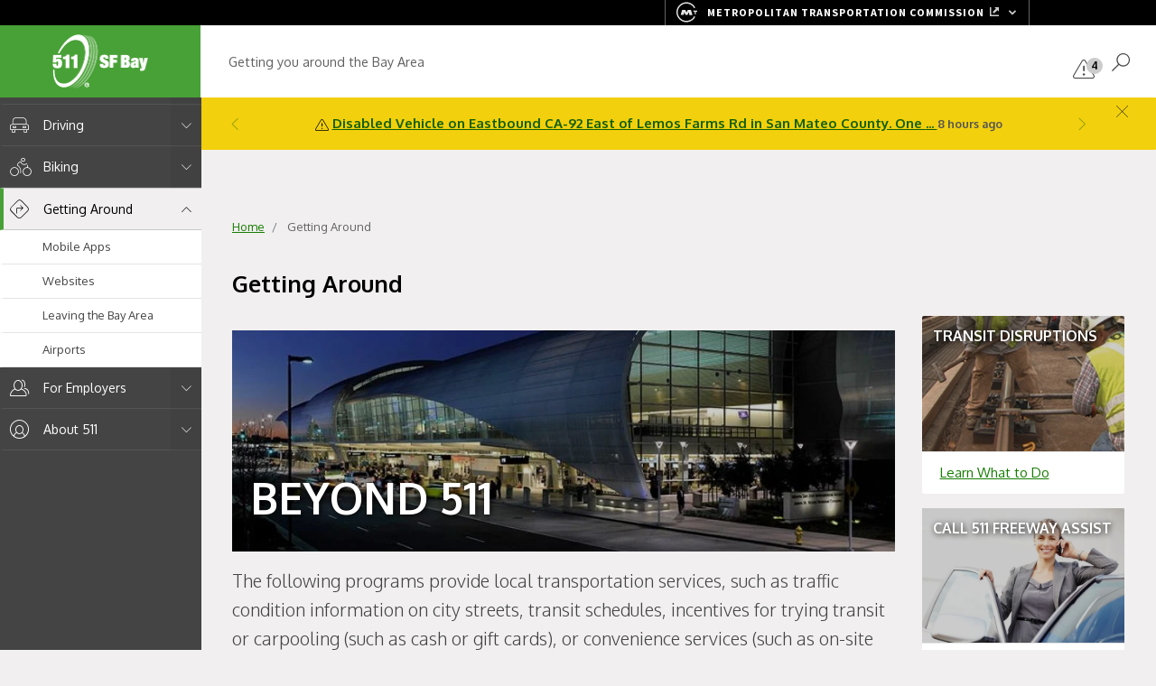

--- FILE ---
content_type: text/html; charset=UTF-8
request_url: https://511.org/getting-around
body_size: 14505
content:
<!DOCTYPE html>
<html  lang="en" dir="ltr">
  <head>
    <meta charset="utf-8" />
<noscript><style>form.antibot * :not(.antibot-message) { display: none !important; }</style>
</noscript><meta name="Generator" content="Drupal 10 (https://www.drupal.org)" />
<meta name="MobileOptimized" content="width" />
<meta name="HandheldFriendly" content="true" />
<meta name="viewport" content="width=device-width, initial-scale=1, shrink-to-fit=no" />
<meta http-equiv="x-ua-compatible" content="ie=edge" />
<meta property="og:title" content="Getting Around" />
<meta property="og:description" content="The following programs provide local transportation services, such as traffic condition information on city streets, transit schedules, incentives for trying transit or carpooling (such as cash or gift cards), or convenience services (such as on-site transit ticket sales), and more. Choose a link below to learn more.



" />
<meta property="og:image" content="https://511.org/sites/default/files/styles/banner_image_style/public/img/banner/banner-getting-around.jpg?itok=-kB_t5Gd" />
<link rel="icon" href="/themes/mtc511/favicon.ico" type="image/vnd.microsoft.icon" />
<link rel="canonical" href="https://511.org/getting-around" />
<link rel="shortlink" href="https://511.org/node/2506" />

    <title>Getting Around | 511.org</title>
      <!-- favicons -->
    <link rel="apple-touch-icon" sizes="57x57" href="/themes/mtc511/img/favicon/apple-icon-57x57.png?aa92a4c800a10934">
    <link rel="apple-touch-icon" sizes="60x60" href="/themes/mtc511/img/favicon/apple-icon-60x60.png?294dc8b759228a2c">
    <link rel="apple-touch-icon" sizes="72x72" href="/themes/mtc511/img/favicon/apple-icon-72x72.png?ae5f807319f79894">
    <link rel="apple-touch-icon" sizes="76x76" href="/themes/mtc511/img/favicon/apple-icon-76x76.png?4510d77feb265c5b">
    <link rel="apple-touch-icon" sizes="114x114" href="/themes/mtc511/img/favicon/apple-icon-114x114.png?5d239a41d9c35a9c">
    <link rel="apple-touch-icon" sizes="120x120" href="/themes/mtc511/img/favicon/apple-icon-120x120.png?7e6f466b8b5773cf">
    <link rel="apple-touch-icon" sizes="144x144" href="/themes/mtc511/img/favicon/apple-icon-144x144.png?d92bba236407c916">
    <link rel="apple-touch-icon" sizes="152x152" href="/themes/mtc511/img/favicon/apple-icon-152x152.png?fa7cf10896eb26c4">
    <link rel="apple-touch-icon" sizes="180x180" href="/themes/mtc511/img/favicon/apple-icon-180x180.png?d215b390f1871da8">
    <link rel="icon" type="image/png" sizes="192x192" href="/themes/mtc511/img/favicon/android-icon-192x192.png?b29020e8c8ab9078">
    <link rel="icon" type="image/png" sizes="32x32" href="/themes/mtc511/img/favicon/favicon-32x32.png?402ca9599600620e">
    <link rel="icon" type="image/png" sizes="96x96" href="/themes/mtc511/img/favicon/favicon-96x96.png?566786a7f3aa3a51">
    <link rel="icon" type="image/png" sizes="16x16" href="/themes/mtc511/img/favicon/favicon-16x16.png?0e2d345696091825">
    <link rel="manifest" href="/themes/mtc511/img/favicon/manifest.json?b58fcfa7628c9205">
    <meta name="msapplication-TileColor" content="#ffffff">
    <meta name="msapplication-TileImage" content="/themes/mtc511/img/favicon/ms-icon-144x144.png?d92bba236407c916">
    <meta name="theme-color" content="#ffffff">
    <link rel="stylesheet" media="all" href="/sites/default/files/css/css_8MRSnvFuQc0jo_o0vKY5UkYC0XA0uQDdkUBicwUWDK8.css?delta=0&amp;language=en&amp;theme=mtc511&amp;include=eJxdjUsKwzAMRC_kD1n0PEWyhZNgS0ayobl9CyUEvH3zZgZFhg2F_kZQPSSWKgjV27jqwcXhmrNkckmUYpLWhYmHhdXyHpUgJ50N_3LW2aEGOOHj2kivbYtPKWW-4XLfQaH8lN3uhYeEyX1iPWyn7OyyQS0iGH0BFURRqQ" />
<link rel="stylesheet" media="all" href="/sites/default/files/css/css_G3-echx7kSeaWWdelwbn_oVsA4_DL_C5DTBm52RfDdc.css?delta=1&amp;language=en&amp;theme=mtc511&amp;include=eJxdjUsKwzAMRC_kD1n0PEWyhZNgS0ayobl9CyUEvH3zZgZFhg2F_kZQPSSWKgjV27jqwcXhmrNkckmUYpLWhYmHhdXyHpUgJ50N_3LW2aEGOOHj2kivbYtPKWW-4XLfQaH8lN3uhYeEyX1iPWyn7OyyQS0iGH0BFURRqQ" />
<link rel="stylesheet" media="all" href="//stackpath.bootstrapcdn.com/bootstrap/4.3.1/css/bootstrap.min.css" />
<link rel="stylesheet" media="print" href="/sites/default/files/css/css_p2gM4h1uYYXi_a1bPI8iB_5zuZPOVwsdSQtXmMm1Q7M.css?delta=3&amp;language=en&amp;theme=mtc511&amp;include=eJxdjUsKwzAMRC_kD1n0PEWyhZNgS0ayobl9CyUEvH3zZgZFhg2F_kZQPSSWKgjV27jqwcXhmrNkckmUYpLWhYmHhdXyHpUgJ50N_3LW2aEGOOHj2kivbYtPKWW-4XLfQaH8lN3uhYeEyX1iPWyn7OyyQS0iGH0BFURRqQ" />
<link rel="stylesheet" media="all" href="https://fonts.googleapis.com/css?family=Oxygen:300,400,700" />
<link rel="stylesheet" media="all" href="/sites/default/files/css/css_uNd8zCuTnepklU48y8rcI9yK32uz6E_K1zQ2NfY5zik.css?delta=5&amp;language=en&amp;theme=mtc511&amp;include=eJxdjUsKwzAMRC_kD1n0PEWyhZNgS0ayobl9CyUEvH3zZgZFhg2F_kZQPSSWKgjV27jqwcXhmrNkckmUYpLWhYmHhdXyHpUgJ50N_3LW2aEGOOHj2kivbYtPKWW-4XLfQaH8lN3uhYeEyX1iPWyn7OyyQS0iGH0BFURRqQ" />

    <script type="application/json" data-drupal-selector="drupal-settings-json">{"path":{"baseUrl":"\/","pathPrefix":"","currentPath":"node\/2506","currentPathIsAdmin":false,"isFront":false,"currentLanguage":"en"},"pluralDelimiter":"\u0003","suppressDeprecationErrors":true,"gtag":{"tagId":"","consentMode":false,"otherIds":[],"events":[],"additionalConfigInfo":[]},"ajaxPageState":{"libraries":"[base64]","theme":"mtc511","theme_token":null},"ajaxTrustedUrl":[],"gtm":{"tagId":null,"settings":{"data_layer":"dataLayer","include_classes":false,"allowlist_classes":"","blocklist_classes":"","include_environment":false,"environment_id":"","environment_token":""},"tagIds":["GTM-WWCNW66"]},"custom_interactive_map":{"path":"modules\/custom\/custom_interactive_map"},"proxy_api_domain":"https:\/\/webapi.511.org","proxy_api_cameras_domain":"https:\/\/webapi.511.org","api_proxy_url":"https:\/\/webapi.511.org","api_direct_url":"https:\/\/api.511.org","open_data_api_511_key":"94c361a5-394c-4bff-bd21-b278424b8119","custom_open_data_token":{"path":"modules\/custom\/custom_open_data_token"},"custom_real_time_alerts":{"path":"modules\/custom\/custom_real_time_alerts"},"custom_real_time_emergency":{"path":"modules\/custom\/custom_real_time_emergency"},"custom_stop_lookup_tool":{"path":"modules\/custom\/custom_stop_lookup_tool"},"custom_ticker":{"path":"modules\/custom\/custom_ticker"},"tickerBlock":{"refresh_rate":"60000"},"user":{"uid":0,"permissionsHash":"6d1ba7cb37c1caa101ffdb57b44b5f0563b400df9d8a6e388f7b0df8c1e74d69"}}</script>
<script src="/sites/default/files/js/js_vXbn36PcAwvUkIqsRscq1h1OhhvY37jPAQsyb8Am91c.js?scope=header&amp;delta=0&amp;language=en&amp;theme=mtc511&amp;include=eJxdjkEKwzAMBD_kRuTQ9xjJEcKtbRVZJc3vm4tD3cvCLHMYUvXuhq9IaJYVpChhuXU_Sm4S0ru71lh5ywi_sDTeoyMNw3N6ssFEQVSl8KkJyDn_vOADP_NZQ_V0X1egKyxtbZx8MJnuA-fWL7LqTbY"></script>
<script src="/modules/contrib/google_tag/js/gtag.js?t9hm4e"></script>
<script src="/modules/contrib/google_tag/js/gtm.js?t9hm4e"></script>

  </head>
  <body class="layout-no-sidebars page-node-2506 path-node page-node-type-page basic">

    <noscript><iframe src="https://www.googletagmanager.com/ns.html?id=GTM-WWCNW66"
                  height="0" width="0" style="display:none;visibility:hidden"></iframe></noscript>

      <div class="dialog-off-canvas-main-canvas" data-off-canvas-main-canvas>
    
            <!-- skip links -->
<div id="skippy" class="sr-only sr-only-focusable">
	<a href="#mtcTickerApp"><span class="skiplink-text">Skip to current alerts</span></a>
	<a href="#mainContent"><span class="skiplink-text">Skip to main content</span></a>
</div>
<header>



	<!-- Top Header Bar with Logo, Ticker icon and Search Icon -->
	<div class="header navbar navbar-expand-md navbar-light bg-light fixed-top">
		<!-- On Mobile, the menu icon shows up in front of the logo -->
		<button class="navbar-toggler" type="button" data-toggle="offcanvas" data-target="#navbarToggle" aria-controls="navbarToggle" aria-expanded="false" aria-label="Toggle navigation"><span class="navbar-toggler-icon"></span></button>
		<!-- LOGO -->
		<div class="navbar-brand mr-auto">
			<a href="/" class="logo"><img src="/themes/mtc511/img/logos/511-sfbay-logo.png" alt="Logo for 511 SF Bay"><span class="sr-only">511 SF Bay Area</span></a>
			<span class="tagline">Getting you around the Bay Area</span>
		</div>

		  <section class="row region region-ticker-section">
    <div id="block-tickerblock" class="block block-custom-ticker block-ticker-block">
  
    
      <div class="content">
      <!-- START all-ticker -->
<div id="mtcTickerApp" class="all-ticker">
    <ticker-notification></ticker-notification>
    <ticker-panel></ticker-panel>
</div>
<!-- END div class all ticker -->


    </div>
  </div>

  </section>


		<!-- Search Icon -->
		<button class="search-icon btn btn-blank" type="button" data-toggle="offcanvas" data-target="#searchToggle" aria-controls="searchToggle" aria-expanded="false" aria-label="Open Search">
			<span aria-hidden="true" class="icon icon-search"></span>
		</button>
		<!-- Search Form -->
		<div class="search-form-wrapper search-collapse" id="searchToggle">
      <form class="form-inline search-form" action="/search" id="views-exposed-form-pantheon-search-page-1" method="get">
				<label class="sr-only" for="keys">Search the Website</label>
				<input name="keys" id="keys" class="form-control" placeholder="Enter a keyword">
				<button class="btn btn-secondary" type="submit" aria-label="Search" name="op">Search</button>
				<button type="reset" class="search-close close" data-toggle="offcanvas" aria-label="Close Search" data-target="#searchToggle" aria-controls="searchToggle" aria-expanded="true"><span aria-hidden="true" class="icon icon-times"></span></button>
			</form>
		</div>
	</div>
</header>

<!-- Vertical Main Menu OUTSIDE the HEADER BAR-->
<nav class="main-nav navbar navbar-expand-md">
	<div class="navbar-collapse offcanvas-collapse" id="navbarToggle">
		<div class="nav-wrapper fixed-top">
                

        
    
          <ul id="block-mainnavigation" block="block-mainnavigation" class="clearfix navbar-nav nav flex-column" id="mainMenuAccordion">
    
    
        
              <li class="nav-item">
          
        
        
                                    <a href="/" class="nav-link" data-drupal-link-system-path="&lt;front&gt;">                          <span aria-hidden="true" class="icon icon-home"></span> Home
                    </a>
                          </li>
    
        
              <li class="nav-item has-submenu">
          
        
        
                  <div class="submenu-header" id="linkFor_opendata">
                                            <a href="/open-data" title="511 Open Data" class="nav-link" data-drupal-link-system-path="node/2251">                          <span aria-hidden="true" class="icon icon-database-thin"></span> 511 Open Data
                    </a>
              
             <button class="submenu-toggle" data-toggle="collapse" data-target="#opendata" type="button" aria-expanded="false">
               <span aria-hidden="true" class="icon icon-down-chevron"></span>
               <span class="sr-only">Toggle Menu Below</span></button>
          </div>
              
          <ul class="dropdown-submenu collapse" id="opendata" aria-labelledby="linkFor_opendata">
    
    
        
              <li class="nav-item">
          
        
        
                                    <a href="/open-data/transit" class="nav-link" data-drupal-link-system-path="node/2256">                        Transit Data
                    </a>
                          </li>
    
        
              <li class="nav-item">
          
        
        
                                    <a href="/open-data/traffic" class="nav-link" data-drupal-link-system-path="node/2261">                        Traffic Data
                    </a>
                          </li>
    
        
              <li class="nav-item has-submenu">
          
        
        
                  <div class="submenu-header" id="linkFor_dataToken">
                                            <a href="/open-data/token" class="nav-link" data-drupal-link-system-path="node/3781">                        Request a Token
                    </a>
              
             <button class="submenu-toggle" data-toggle="collapse" data-target="#dataToken" type="button" aria-expanded="false">
               <span aria-hidden="true" class="icon icon-down-chevron"></span>
               <span class="sr-only">Toggle Menu Below</span></button>
          </div>
              
          <ul class="dropdown-submenu collapse" id="dataToken" aria-labelledby="linkFor_dataToken">
    
    
        
              <li class="nav-item">
          
        
        
                                    <a href="/open-data/token/cancel" class="nav-link" data-drupal-link-system-path="node/3786">                        Cancel a Token
                    </a>
                          </li>
        </ul>
  
              </li>
        </ul>
  
              </li>
    
        
              <li class="nav-item has-submenu">
          
        
        
                  <div class="submenu-header" id="linkFor_alerts">
                                            <a href="/alerts" class="nav-link" data-drupal-link-system-path="node/2231">                          <span aria-hidden="true" class="icon icon-alert"></span> Alerts
                    </a>
              
             <button class="submenu-toggle" data-toggle="collapse" data-target="#alerts" type="button" aria-expanded="false">
               <span aria-hidden="true" class="icon icon-down-chevron"></span>
               <span class="sr-only">Toggle Menu Below</span></button>
          </div>
              
          <ul class="dropdown-submenu collapse" id="alerts" aria-labelledby="linkFor_alerts">
    
    
        
              <li class="nav-item">
          
        
        
                                    <a href="/alerts/critical" title="Critical Alerts" class="nav-link" data-drupal-link-system-path="node/2246">                        Critical Alerts
                    </a>
                          </li>
    
        
              <li class="nav-item has-submenu">
          
        
        
                  <div class="submenu-header" id="linkFor_trafficalerts">
                                            <a href="/alerts/traffic" class="nav-link" data-drupal-link-system-path="node/2011">                        Traffic Alerts
                    </a>
              
             <button class="submenu-toggle" data-toggle="collapse" data-target="#trafficalerts" type="button" aria-expanded="false">
               <span aria-hidden="true" class="icon icon-down-chevron"></span>
               <span class="sr-only">Toggle Menu Below</span></button>
          </div>
              
          <ul class="dropdown-submenu collapse" id="trafficalerts" aria-labelledby="linkFor_trafficalerts">
    
    
        
              <li class="nav-item">
          
        
        
                                    <a href="/alerts/traffic/construction" title="Construction &amp; Event Info" class="nav-link" data-drupal-link-system-path="node/2236">                        Construction &amp; Event Info
                    </a>
                          </li>
    
        
              <li class="nav-item">
          
        
        
                                    <a href="/alerts/traffic/caltrans" title="Caltrans Message Signs" class="nav-link" data-drupal-link-system-path="node/2241">                        Caltrans Message Signs
                    </a>
                          </li>
        </ul>
  
              </li>
    
        
              <li class="nav-item has-submenu">
          
        
        
                  <div class="submenu-header" id="linkFor_transitalerts">
                                            <a href="/alerts/transit" class="nav-link" data-drupal-link-system-path="node/2021">                        Transit Alerts
                    </a>
              
             <button class="submenu-toggle" data-toggle="collapse" data-target="#transitalerts" type="button" aria-expanded="false">
               <span aria-hidden="true" class="icon icon-down-chevron"></span>
               <span class="sr-only">Toggle Menu Below</span></button>
          </div>
              
          <ul class="dropdown-submenu collapse" id="transitalerts" aria-labelledby="linkFor_transitalerts">
    
    
        
              <li class="nav-item">
          
        
        
                                    <a href="/alerts/transit/disruptions" class="nav-link" data-drupal-link-system-path="node/5376">                        During a Transit Disruption
                    </a>
                          </li>
        </ul>
  
              </li>
    
        
              <li class="nav-item has-submenu">
          
        
        
                  <div class="submenu-header" id="linkFor_Emergencies">
                                            <a href="/alerts/emergencies" class="nav-link" data-drupal-link-system-path="node/1446">                        Emergencies
                    </a>
              
             <button class="submenu-toggle" data-toggle="collapse" data-target="#Emergencies" type="button" aria-expanded="false">
               <span aria-hidden="true" class="icon icon-down-chevron"></span>
               <span class="sr-only">Toggle Menu Below</span></button>
          </div>
              
          <ul class="dropdown-submenu collapse" id="Emergencies" aria-labelledby="linkFor_Emergencies">
    
    
        
              <li class="nav-item">
          
        
        
                                    <a href="/alerts/emergencies/511Alert" class="nav-link" data-drupal-link-system-path="node/9051">                        511Alert
                    </a>
                          </li>
        </ul>
  
              </li>
        </ul>
  
              </li>
    
        
              <li class="nav-item has-submenu">
          
        
        
                  <div class="submenu-header" id="linkFor_phone">
                                            <a href="/511phone" title="511 Phone" class="nav-link" data-drupal-link-system-path="node/2266">                          <span aria-hidden="true" class="icon icon-phone"></span> 511 Phone
                    </a>
              
             <button class="submenu-toggle" data-toggle="collapse" data-target="#phone" type="button" aria-expanded="false">
               <span aria-hidden="true" class="icon icon-down-chevron"></span>
               <span class="sr-only">Toggle Menu Below</span></button>
          </div>
              
          <ul class="dropdown-submenu collapse" id="phone" aria-labelledby="linkFor_phone">
    
    
        
              <li class="nav-item has-submenu">
          
                            
        
                  <div class="submenu-header" id="linkFor_phoneservice">
                                            <a href="/511phone/service" class="nav-link notranslate" lang="en" data-drupal-link-system-path="node/2271">                        511 Phone Service
                    </a>
              
             <button class="submenu-toggle" data-toggle="collapse" data-target="#phoneservice" type="button" aria-expanded="false">
               <span aria-hidden="true" class="icon icon-down-chevron"></span>
               <span class="sr-only">Toggle Menu Below</span></button>
          </div>
              
          <ul class="dropdown-submenu collapse" id="phoneservice" aria-labelledby="linkFor_phoneservice">
    
    
        
              <li class="nav-item">
          
                            
        
                                    <a href="/511phone/service/speed" title="shortcuts for phone menu" class="nav-link notranslate" lang="en" data-drupal-link-system-path="node/2276">                        Shortcuts
                    </a>
                          </li>
    
        
              <li class="nav-item">
          
                            
        
                                    <a href="/511phone/service/assistance" class="nav-link notranslate" lang="en" data-drupal-link-system-path="node/2281">                        Assistance
                    </a>
                          </li>
    
        
              <li class="nav-item">
          
                            
        
                                    <a href="/511phone/service/safety" class="nav-link notranslate" lang="en" data-drupal-link-system-path="node/2286">                        Safety Tips
                    </a>
                          </li>
        </ul>
  
              </li>
    
        
              <li class="nav-item has-submenu">
          
                            
        
                  <div class="submenu-header" id="linkFor_serviciospain">
                                            <a href="/511phone/service-spanish" class="nav-link notranslate" lang="es" data-drupal-link-system-path="node/2291">                        511 Servicio Telefónico
                    </a>
              
             <button class="submenu-toggle" data-toggle="collapse" data-target="#serviciospain" type="button" aria-expanded="false">
               <span aria-hidden="true" class="icon icon-down-chevron"></span>
               <span class="sr-only">Toggle Menu Below</span></button>
          </div>
              
          <ul class="dropdown-submenu collapse" id="serviciospain" aria-labelledby="linkFor_serviciospain">
    
    
        
              <li class="nav-item">
          
                            
        
                                    <a href="/511phone/service-spanish/speed" title="Atajos" class="nav-link notranslate" lang="es" data-drupal-link-system-path="node/2296">                        Atajos
                    </a>
                          </li>
    
        
              <li class="nav-item">
          
                            
        
                                    <a href="/511phone/service-spanish/assistance" class="nav-link notranslate" lang="es" data-drupal-link-system-path="node/2301">                        Asistencia
                    </a>
                          </li>
    
        
              <li class="nav-item">
          
                            
        
                                    <a href="/511phone/service-spanish/safety" class="nav-link notranslate" lang="es" data-drupal-link-system-path="node/2306">                        Consejos de Seguridad
                    </a>
                          </li>
        </ul>
  
              </li>
    
        
              <li class="nav-item has-submenu">
          
                            
        
                  <div class="submenu-header" id="linkFor_phoneservicechina">
                                            <a href="/511phone/service-chinese" class="nav-link notranslate" lang="zh-TW" data-drupal-link-system-path="node/2311">                        511電話服務
                    </a>
              
             <button class="submenu-toggle" data-toggle="collapse" data-target="#phoneservicechina" type="button" aria-expanded="false">
               <span aria-hidden="true" class="icon icon-down-chevron"></span>
               <span class="sr-only">Toggle Menu Below</span></button>
          </div>
              
          <ul class="dropdown-submenu collapse" id="phoneservicechina" aria-labelledby="linkFor_phoneservicechina">
    
    
        
              <li class="nav-item">
          
                            
        
                                    <a href="/511phone/service-chinese/assistance" title="協助" class="nav-link notranslate" lang="zh-TW" data-drupal-link-system-path="node/1486">                        協助
                    </a>
                          </li>
    
        
              <li class="nav-item">
          
                            
        
                                    <a href="/511phone/service-chinese/safety" class="nav-link notranslate" lang="zh-TW" data-drupal-link-system-path="node/2316">                        安全提示
                    </a>
                          </li>
        </ul>
  
              </li>
        </ul>
  
              </li>
    
        
              <li class="nav-item has-submenu">
          
        
        
                  <div class="submenu-header" id="linkFor_transit">
                                            <a href="/transit" class="nav-link" data-drupal-link-system-path="node/2326">                          <span aria-hidden="true" class="icon icon-bus-thin"></span> Transit
                    </a>
              
             <button class="submenu-toggle" data-toggle="collapse" data-target="#transit" type="button" aria-expanded="false">
               <span aria-hidden="true" class="icon icon-down-chevron"></span>
               <span class="sr-only">Toggle Menu Below</span></button>
          </div>
              
          <ul class="dropdown-submenu collapse" id="transit" aria-labelledby="linkFor_transit">
    
    
        
              <li class="nav-item has-submenu">
          
        
        
                  <div class="submenu-header" id="linkFor_transitagencies">
                                            <a href="/transit/agencies" class="nav-link" data-drupal-link-system-path="node/1566">                        Transit Agencies
                    </a>
              
             <button class="submenu-toggle" data-toggle="collapse" data-target="#transitagencies" type="button" aria-expanded="false">
               <span aria-hidden="true" class="icon icon-down-chevron"></span>
               <span class="sr-only">Toggle Menu Below</span></button>
          </div>
              
          <ul class="dropdown-submenu collapse" id="transitagencies" aria-labelledby="linkFor_transitagencies">
    
    
        
              <li class="nav-item">
          
        
        
                                    <a href="/transit/agencies/stop-id" title="Look Up a 511 Stop ID" class="nav-link" data-drupal-link-system-path="node/5581">                        Look Up a Stop ID
                    </a>
                          </li>
        </ul>
  
              </li>
    
        
              <li class="nav-item">
          
        
        
                                    <a href="/transit/centers" class="nav-link" data-drupal-link-system-path="node/2331">                        Transit Centers
                    </a>
                          </li>
    
        
              <li class="nav-item has-submenu">
          
        
        
                  <div class="submenu-header" id="linkFor_allnightservice">
                                            <a href="/transit/allnighter" title="All Nighter Service" class="nav-link" data-drupal-link-system-path="node/1481">                        All Nighter Service
                    </a>
              
             <button class="submenu-toggle" data-toggle="collapse" data-target="#allnightservice" type="button" aria-expanded="false">
               <span aria-hidden="true" class="icon icon-down-chevron"></span>
               <span class="sr-only">Toggle Menu Below</span></button>
          </div>
              
          <ul class="dropdown-submenu collapse" id="allnightservice" aria-labelledby="linkFor_allnightservice">
    
    
        
              <li class="nav-item">
          
        
        
                                    <a href="/transit/allnighter/access" class="nav-link" data-drupal-link-system-path="node/2336">                        Access
                    </a>
                          </li>
    
        
              <li class="nav-item">
          
        
        
                                    <a href="/transit/allnighter/fares" class="nav-link" data-drupal-link-system-path="node/2341">                        Fares
                    </a>
                          </li>
    
        
              <li class="nav-item">
          
        
        
                                    <a href="/transit/allnighter/routes" title="Routes" class="nav-link" data-drupal-link-system-path="node/2346">                        Routes
                    </a>
                          </li>
        </ul>
  
              </li>
    
        
              <li class="nav-item">
          
        
        
                                    <a href="/transit/clipper" class="nav-link" data-drupal-link-system-path="node/2351">                        Clipper
                    </a>
                          </li>
    
        
              <li class="nav-item has-submenu">
          
        
        
                  <div class="submenu-header" id="linkFor_rtcdiscountcard">
                                            <a href="/transit/clipper-access" class="nav-link" data-drupal-link-system-path="node/2356">                        Clipper Access (RTC)
                    </a>
              
             <button class="submenu-toggle" data-toggle="collapse" data-target="#rtcdiscountcard" type="button" aria-expanded="false">
               <span aria-hidden="true" class="icon icon-down-chevron"></span>
               <span class="sr-only">Toggle Menu Below</span></button>
          </div>
              
          <ul class="dropdown-submenu collapse" id="rtcdiscountcard" aria-labelledby="linkFor_rtcdiscountcard">
    
    
        
              <li class="nav-item">
          
        
        
                                    <a href="/transit/clipper-access/apply" class="nav-link" data-drupal-link-system-path="node/2361">                        Apply
                    </a>
                          </li>
    
        
              <li class="nav-item">
          
        
        
                                    <a href="/transit/clipper-access/renew-or-replace" class="nav-link" data-drupal-link-system-path="node/2366">                        Renew/ Replace
                    </a>
                          </li>
    
        
              <li class="nav-item">
          
        
        
                                    <a href="/transit/clipper-access/eligibility" class="nav-link" data-drupal-link-system-path="node/2371">                        Eligibility
                    </a>
                          </li>
    
        
              <li class="nav-item">
          
        
        
                                    <a href="/transit/clipper-access/locations" class="nav-link" data-drupal-link-system-path="node/2376">                        Processing Locations
                    </a>
                          </li>
        </ul>
  
              </li>
    
        
              <li class="nav-item">
          
        
        
                                    <a href="/transit/ada-paratransit" class="nav-link" data-drupal-link-system-path="node/2381">                        ADA Paratransit
                    </a>
                          </li>
    
        
              <li class="nav-item">
          
        
        
                                    <a href="/transit/accessibility" class="nav-link" data-drupal-link-system-path="node/2386">                        Transit Accessibility
                    </a>
                          </li>
        </ul>
  
              </li>
    
        
              <li class="nav-item has-submenu">
          
        
        
                  <div class="submenu-header" id="linkFor_bael">
                                            <a href="/express-lanes" title="How Express Lanes Work" class="nav-link" data-drupal-link-system-path="node/1506">                          <span aria-hidden="true" class="icon icon-sort-up"></span> Express Lanes
                    </a>
              
             <button class="submenu-toggle" data-toggle="collapse" data-target="#bael" type="button" aria-expanded="false">
               <span aria-hidden="true" class="icon icon-down-chevron"></span>
               <span class="sr-only">Toggle Menu Below</span></button>
          </div>
              
          <ul class="dropdown-submenu collapse" id="bael" aria-labelledby="linkFor_bael">
    
    
        
              <li class="nav-item">
          
        
        
                                    <a href="/express-lanes/fastrak" title="Understanding FasTrak requirements on Bay Area Express Lanes" class="nav-link" data-drupal-link-system-path="node/10503">                        Get FasTrak
                    </a>
                          </li>
    
        
              <li class="nav-item">
          
        
        
                                    <a href="/express-lanes/carpools-and-cavs" title="Information about discounts on Bay Area Express Lanes" class="nav-link" data-drupal-link-system-path="node/10505">                        Express Lane Discounts
                    </a>
                          </li>
    
        
              <li class="nav-item">
          
        
        
                                    <a href="/express-lanes/resources" title="Additional information about express lanes" class="nav-link" data-drupal-link-system-path="node/10506">                        Express Lanes Resources
                    </a>
                          </li>
        </ul>
  
              </li>
    
        
              <li class="nav-item has-submenu">
          
        
        
                  <div class="submenu-header" id="linkFor_carpool">
                                            <a href="/carpool" title="Find a Carpool" class="nav-link" data-drupal-link-system-path="node/2391">                          <span aria-hidden="true" class="icon icon-carpool-thin"></span> Carpool
                    </a>
              
             <button class="submenu-toggle" data-toggle="collapse" data-target="#carpool" type="button" aria-expanded="false">
               <span aria-hidden="true" class="icon icon-down-chevron"></span>
               <span class="sr-only">Toggle Menu Below</span></button>
          </div>
              
          <ul class="dropdown-submenu collapse" id="carpool" aria-labelledby="linkFor_carpool">
    
    
        
              <li class="nav-item">
          
        
        
                                    <a href="/carpool/rewards" title="Commute Rewards" class="nav-link" data-drupal-link-system-path="node/2401">                        Commute Rewards
                    </a>
                          </li>
    
        
              <li class="nav-item">
          
        
        
                                    <a href="/carpool/lanes" class="nav-link" data-drupal-link-system-path="node/2396">                        Carpool &amp; Express Lanes
                    </a>
                          </li>
    
        
              <li class="nav-item">
          
        
        
                                    <a href="/carpool/park-n-ride" class="nav-link" data-drupal-link-system-path="node/1951">                        Park &amp; Ride Lots
                    </a>
                          </li>
    
        
              <li class="nav-item">
          
        
        
                                    <a href="/carpool/bart-parking-permit" title="BART Carpool Parking" class="nav-link" data-drupal-link-system-path="node/7866">                        Carpool to BART
                    </a>
                          </li>
    
        
              <li class="nav-item">
          
        
        
                                    <a href="/carpool/casual" class="nav-link" data-drupal-link-system-path="node/1941">                        Casual Carpool
                    </a>
                          </li>
    
        
              <li class="nav-item">
          
        
        
                                    <a href="/carpool/savings" class="nav-link" data-drupal-link-system-path="node/2406">                        Carpool Savings
                    </a>
                          </li>
    
        
              <li class="nav-item">
          
        
        
                                    <a href="/carpool/guaranteed-ride-home" title="GRH and ERH County Programs" class="nav-link" data-drupal-link-system-path="node/9886">                        Guaranteed and Emergency Ride Home
                    </a>
                          </li>
        </ul>
  
              </li>
    
        
              <li class="nav-item has-submenu">
          
        
        
                  <div class="submenu-header" id="linkFor_vanpool">
                                            <a href="/vanpool" title="Vanpool Overview" class="nav-link" data-drupal-link-system-path="node/1501">                          <span aria-hidden="true" class="icon icon-vanpool-thin"></span> Vanpool
                    </a>
              
             <button class="submenu-toggle" data-toggle="collapse" data-target="#vanpool" type="button" aria-expanded="false">
               <span aria-hidden="true" class="icon icon-down-chevron"></span>
               <span class="sr-only">Toggle Menu Below</span></button>
          </div>
              
          <ul class="dropdown-submenu collapse" id="vanpool" aria-labelledby="linkFor_vanpool">
    
    
        
              <li class="nav-item">
          
        
        
                                    <a href="/vanpool/enterprise" class="nav-link" data-drupal-link-system-path="node/2411">                        Enterprise Vanpools
                    </a>
                          </li>
    
        
              <li class="nav-item has-submenu">
          
        
        
                  <div class="submenu-header" id="linkFor_owneroperatedvanpools">
                                            <a href="/vanpool/owner-operated" title="Owner operated vanpool information" class="nav-link" data-drupal-link-system-path="node/2416">                        Owner-Operated Vanpools
                    </a>
              
             <button class="submenu-toggle" data-toggle="collapse" data-target="#owneroperatedvanpools" type="button" aria-expanded="false">
               <span aria-hidden="true" class="icon icon-down-chevron"></span>
               <span class="sr-only">Toggle Menu Below</span></button>
          </div>
              
          <ul class="dropdown-submenu collapse" id="owneroperatedvanpools" aria-labelledby="linkFor_owneroperatedvanpools">
    
    
        
              <li class="nav-item">
          
        
        
                                    <a href="/vanpool/owner-operated/exam" class="nav-link" data-drupal-link-system-path="node/6451">                        DMV Medical Exam Requirement
                    </a>
                          </li>
        </ul>
  
              </li>
    
        
              <li class="nav-item">
          
        
        
                                    <a href="/vanpool/rewards" title="Rewards for vanpool drivers or passengers" class="nav-link" data-drupal-link-system-path="node/2421">                        Vanpool Rewards
                    </a>
                          </li>
        </ul>
  
              </li>
    
        
              <li class="nav-item has-submenu">
          
        
        
                  <div class="submenu-header" id="linkFor_driving">
                                            <a href="/driving" title="Information about express lanes, HOV lanes, bridges and freeway assist" class="nav-link" data-drupal-link-system-path="node/2226">                          <span aria-hidden="true" class="icon icon-car-thin"></span> Driving
                    </a>
              
             <button class="submenu-toggle" data-toggle="collapse" data-target="#driving" type="button" aria-expanded="false">
               <span aria-hidden="true" class="icon icon-down-chevron"></span>
               <span class="sr-only">Toggle Menu Below</span></button>
          </div>
              
          <ul class="dropdown-submenu collapse" id="driving" aria-labelledby="linkFor_driving">
    
    
        
              <li class="nav-item has-submenu">
          
        
        
                  <div class="submenu-header" id="linkFor_bridges">
                                            <a href="/driving/bridges" title="Bridges" class="nav-link" data-drupal-link-system-path="node/2436">                        Bridges
                    </a>
              
             <button class="submenu-toggle" data-toggle="collapse" data-target="#bridges" type="button" aria-expanded="false">
               <span aria-hidden="true" class="icon icon-down-chevron"></span>
               <span class="sr-only">Toggle Menu Below</span></button>
          </div>
              
          <ul class="dropdown-submenu collapse" id="bridges" aria-labelledby="linkFor_bridges">
    
    
        
              <li class="nav-item">
          
        
        
                                    <a href="/driving/bridges/paying-tolls" title="Paying Tolls" class="nav-link" data-drupal-link-system-path="node/2441">                        Paying Tolls
                    </a>
                          </li>
    
        
              <li class="nav-item">
          
        
        
                                    <a href="/driving/bridges/tolling-information" title="Comprehensive tolling information for Bay Area bridges" class="nav-link" data-drupal-link-system-path="node/10066">                        Complete Bridge Toll Info
                    </a>
                          </li>
        </ul>
  
              </li>
    
        
              <li class="nav-item has-submenu">
          
                            
        
                  <div class="submenu-header" id="linkFor_freewayassist">
                                            <a href="/driving/assist" class="nav-link notranslate" lang="en" data-drupal-link-system-path="node/2446">                        511 Freeway Assist
                    </a>
              
             <button class="submenu-toggle" data-toggle="collapse" data-target="#freewayassist" type="button" aria-expanded="false">
               <span aria-hidden="true" class="icon icon-down-chevron"></span>
               <span class="sr-only">Toggle Menu Below</span></button>
          </div>
              
          <ul class="dropdown-submenu collapse" id="freewayassist" aria-labelledby="linkFor_freewayassist">
    
    
        
              <li class="nav-item">
          
                            
        
                                    <a href="/driving/assist/spanish" class="nav-link notranslate" lang="es" data-drupal-link-system-path="node/2451">                        En Español
                    </a>
                          </li>
    
        
              <li class="nav-item">
          
                            
        
                                    <a href="/driving/assist/chinese" class="nav-link notranslate" lang="zh-TW" data-drupal-link-system-path="node/2456">                        中文
                    </a>
                          </li>
        </ul>
  
              </li>
        </ul>
  
              </li>
    
        
              <li class="nav-item has-submenu">
          
        
        
                  <div class="submenu-header" id="linkFor_biking">
                                            <a href="/biking" title="Biking" class="nav-link" data-drupal-link-system-path="node/2461">                          <span aria-hidden="true" class="icon icon-biking-thin"></span> Biking
                    </a>
              
             <button class="submenu-toggle" data-toggle="collapse" data-target="#biking" type="button" aria-expanded="false">
               <span aria-hidden="true" class="icon icon-down-chevron"></span>
               <span class="sr-only">Toggle Menu Below</span></button>
          </div>
              
          <ul class="dropdown-submenu collapse" id="biking" aria-labelledby="linkFor_biking">
    
    
        
              <li class="nav-item">
          
        
        
                                    <a href="/biking/commute-to-work" class="nav-link" data-drupal-link-system-path="node/2466">                        Bike to Work
                    </a>
                          </li>
    
        
              <li class="nav-item">
          
        
        
                                    <a href="/biking/bike-to-school" class="nav-link" data-drupal-link-system-path="node/2471">                        Bike to School
                    </a>
                          </li>
    
        
              <li class="nav-item">
          
        
        
                                    <a href="/biking/maps-n-trails" class="nav-link" data-drupal-link-system-path="node/2476">                        Maps &amp; Trails
                    </a>
                          </li>
    
        
              <li class="nav-item">
          
        
        
                                    <a href="/biking/bay-bridge-trail" title="Bay Bridge Trail" class="nav-link" data-drupal-link-system-path="node/2031">                        Bay Bridge Trail
                    </a>
                          </li>
    
        
              <li class="nav-item has-submenu">
          
        
        
                  <div class="submenu-header" id="linkFor_bicycleaccess">
                                            <a href="/biking/access" class="nav-link" data-drupal-link-system-path="node/2481">                        Bicycle Access
                    </a>
              
             <button class="submenu-toggle" data-toggle="collapse" data-target="#bicycleaccess" type="button" aria-expanded="false">
               <span aria-hidden="true" class="icon icon-down-chevron"></span>
               <span class="sr-only">Toggle Menu Below</span></button>
          </div>
              
          <ul class="dropdown-submenu collapse" id="bicycleaccess" aria-labelledby="linkFor_bicycleaccess">
    
    
        
              <li class="nav-item">
          
        
        
                                    <a href="/biking/access/transit" class="nav-link" data-drupal-link-system-path="node/2486">                        On Transit
                    </a>
                          </li>
    
        
              <li class="nav-item">
          
        
        
                                    <a href="/biking/access/bridges" title="Bicycles on Bridges &amp; in Tunnels" class="nav-link" data-drupal-link-system-path="node/1936">                        Bridges &amp; Tunnels
                    </a>
                          </li>
    
        
              <li class="nav-item">
          
        
        
                                    <a href="/biking/access/parking" class="nav-link" data-drupal-link-system-path="node/2491">                        Parking
                    </a>
                          </li>
        </ul>
  
              </li>
    
        
              <li class="nav-item has-submenu">
          
        
        
                  <div class="submenu-header" id="linkFor_safty">
                                            <a href="/biking/safety" title="Bicycle Safety" class="nav-link" data-drupal-link-system-path="node/2496">                        Safety
                    </a>
              
             <button class="submenu-toggle" data-toggle="collapse" data-target="#safty" type="button" aria-expanded="false">
               <span aria-hidden="true" class="icon icon-down-chevron"></span>
               <span class="sr-only">Toggle Menu Below</span></button>
          </div>
              
          <ul class="dropdown-submenu collapse" id="safty" aria-labelledby="linkFor_safty">
    
    
        
              <li class="nav-item">
          
        
        
                                    <a href="/biking/safety/riding-traffic" class="nav-link" data-drupal-link-system-path="node/1476">                        Riding in Traffic
                    </a>
                          </li>
    
        
              <li class="nav-item">
          
        
        
                                    <a href="/biking/safety/maintenance" class="nav-link" data-drupal-link-system-path="node/2501">                        Maintenance
                    </a>
                          </li>
        </ul>
  
              </li>
    
        
              <li class="nav-item">
          
        
        
                                    <a href="/biking/cycling-organizations" class="nav-link" data-drupal-link-system-path="node/1551">                        Bicycle Coalitions
                    </a>
                          </li>
        </ul>
  
              </li>
    
        
              <li class="nav-item has-submenu active">
          
        
        
                  <div class="submenu-header" id="linkFor_gettingaround">
                                            <a href="/getting-around" class="nav-link active is-active" data-drupal-link-system-path="node/2506" aria-current="page">                          <span aria-hidden="true" class="icon icon-turn-sign-thin"></span> Getting Around
                    </a>
              
             <button class="submenu-toggle" data-toggle="collapse" data-target="#gettingaround" type="button" aria-expanded="false">
               <span aria-hidden="true" class="icon icon-down-chevron"></span>
               <span class="sr-only">Toggle Menu Below</span></button>
          </div>
              
          <ul class="dropdown-submenu collapse" id="gettingaround" aria-labelledby="linkFor_gettingaround">
    
    
        
              <li class="nav-item">
          
        
        
                                    <a href="/getting-around/mobile-apps" class="nav-link" data-drupal-link-system-path="node/1556">                        Mobile Apps
                    </a>
                          </li>
    
        
              <li class="nav-item">
          
        
        
                                    <a href="/getting-around/websites" class="nav-link" data-drupal-link-system-path="node/1606">                        Websites
                    </a>
                          </li>
    
        
              <li class="nav-item">
          
        
        
                                    <a href="/getting-around/leaving-bay-area" class="nav-link" data-drupal-link-system-path="node/2511">                        Leaving the Bay Area
                    </a>
                          </li>
    
        
              <li class="nav-item">
          
        
        
                                    <a href="/getting-around/airports" title="Airport Information" class="nav-link" data-drupal-link-system-path="node/2516">                        Airports
                    </a>
                          </li>
        </ul>
  
              </li>
    
        
              <li class="nav-item has-submenu">
          
        
        
                  <div class="submenu-header" id="linkFor_foremployee">
                                            <a href="/employers" title="Employer Overview Page" class="nav-link" data-drupal-link-system-path="node/2521">                          <span aria-hidden="true" class="icon icon-group"></span> For Employers
                    </a>
              
             <button class="submenu-toggle" data-toggle="collapse" data-target="#foremployee" type="button" aria-expanded="false">
               <span aria-hidden="true" class="icon icon-down-chevron"></span>
               <span class="sr-only">Toggle Menu Below</span></button>
          </div>
              
          <ul class="dropdown-submenu collapse" id="foremployee" aria-labelledby="linkFor_foremployee">
    
    
        
              <li class="nav-item has-submenu">
          
        
        
                  <div class="submenu-header" id="linkFor_commuterbenefitsprogram">
                                            <a href="/employers/commuter-benefits-program" class="nav-link" data-drupal-link-system-path="node/2526">                        Bay Area Commuter Benefits Program
                    </a>
              
             <button class="submenu-toggle" data-toggle="collapse" data-target="#commuterbenefitsprogram" type="button" aria-expanded="false">
               <span aria-hidden="true" class="icon icon-down-chevron"></span>
               <span class="sr-only">Toggle Menu Below</span></button>
          </div>
              
          <ul class="dropdown-submenu collapse" id="commuterbenefitsprogram" aria-labelledby="linkFor_commuterbenefitsprogram">
    
    
        
              <li class="nav-item">
          
        
        
                                    <a href="/employers/commuter-benefits-program/options" title="Program option for the commuter benefits program" class="nav-link" data-drupal-link-system-path="node/2536">                        Program Options
                    </a>
                          </li>
    
        
              <li class="nav-item">
          
        
        
                                    <a href="/employers/commuter-benefits-program/news" title="Updates of the Bay Area Commuter Benefits Program" class="nav-link" data-drupal-link-system-path="node/2531">                        Program Updates
                    </a>
                          </li>
        </ul>
  
              </li>
    
        
              <li class="nav-item">
          
        
        
                                    <a href="/employers/resources" title="Employer Services" class="nav-link" data-drupal-link-system-path="node/2541">                        Employer Resources
                    </a>
                          </li>
        </ul>
  
              </li>
    
        
              <li class="nav-item has-submenu">
          
        
        
                  <div class="submenu-header" id="linkFor_about">
                                            <a href="/about" class="nav-link" data-drupal-link-system-path="node/2566">                          <span aria-hidden="true" class="icon icon-profile-circle"></span> About 511
                    </a>
              
             <button class="submenu-toggle" data-toggle="collapse" data-target="#about" type="button" aria-expanded="false">
               <span aria-hidden="true" class="icon icon-down-chevron"></span>
               <span class="sr-only">Toggle Menu Below</span></button>
          </div>
              
          <ul class="dropdown-submenu collapse" id="about" aria-labelledby="linkFor_about">
    
    
        
              <li class="nav-item">
          
        
        
                                    <a href="/about/partners" class="nav-link" data-drupal-link-system-path="node/2576">                        Partners
                    </a>
                          </li>
    
        
              <li class="nav-item has-submenu">
          
                            
        
                  <div class="submenu-header" id="linkFor_termsofuse">
                                            <a href="/about/terms" class="nav-link notranslate" lang="en" data-drupal-link-system-path="node/2596">                        Terms of Use
                    </a>
              
             <button class="submenu-toggle" data-toggle="collapse" data-target="#termsofuse" type="button" aria-expanded="false">
               <span aria-hidden="true" class="icon icon-down-chevron"></span>
               <span class="sr-only">Toggle Menu Below</span></button>
          </div>
              
          <ul class="dropdown-submenu collapse" id="termsofuse" aria-labelledby="linkFor_termsofuse">
    
    
        
              <li class="nav-item">
          
                            
        
                                    <a href="/about/terms/spanish" class="nav-link notranslate" lang="es" data-drupal-link-system-path="node/2601">                        Términos de Uso
                    </a>
                          </li>
    
        
              <li class="nav-item">
          
                            
        
                                    <a href="/about/terms/chinese" class="nav-link notranslate" lang="zh-TW" data-drupal-link-system-path="node/2606">                        使用條款
                    </a>
                          </li>
        </ul>
  
              </li>
    
        
              <li class="nav-item has-submenu">
          
                            
        
                  <div class="submenu-header" id="linkFor_privacypolice">
                                            <a href="/about/privacy" title="privacy policy" class="nav-link notranslate" lang="en" data-drupal-link-system-path="node/2611">                        Privacy Policy
                    </a>
              
             <button class="submenu-toggle" data-toggle="collapse" data-target="#privacypolice" type="button" aria-expanded="false">
               <span aria-hidden="true" class="icon icon-down-chevron"></span>
               <span class="sr-only">Toggle Menu Below</span></button>
          </div>
              
          <ul class="dropdown-submenu collapse" id="privacypolice" aria-labelledby="linkFor_privacypolice">
    
    
        
              <li class="nav-item">
          
                            
        
                                    <a href="/about/privacy/spanish" class="nav-link notranslate" lang="es" data-drupal-link-system-path="node/2616">                        Política de Privacidad
                    </a>
                          </li>
    
        
              <li class="nav-item">
          
                            
        
                                    <a href="/about/privacy/chinese" class="nav-link notranslate" lang="zh-TW" data-drupal-link-system-path="node/2621">                        隱私政策
                    </a>
                          </li>
        </ul>
  
              </li>
    
        
              <li class="nav-item has-submenu">
          
                            
        
                  <div class="submenu-header" id="linkFor_accessbility">
                                            <a href="/about/accessibility" class="nav-link notranslate" lang="en" data-drupal-link-system-path="node/2581">                        Accessibility
                    </a>
              
             <button class="submenu-toggle" data-toggle="collapse" data-target="#accessbility" type="button" aria-expanded="false">
               <span aria-hidden="true" class="icon icon-down-chevron"></span>
               <span class="sr-only">Toggle Menu Below</span></button>
          </div>
              
          <ul class="dropdown-submenu collapse" id="accessbility" aria-labelledby="linkFor_accessbility">
    
    
        
              <li class="nav-item">
          
                            
        
                                    <a href="/about/accessibility/spanish" class="nav-link notranslate" lang="es" data-drupal-link-system-path="node/2586">                        Accesibilidad
                    </a>
                          </li>
    
        
              <li class="nav-item">
          
                            
        
                                    <a href="/about/accessibility/chinese" class="nav-link notranslate" lang="zh-TW" data-drupal-link-system-path="node/2591">                        无障碍
                    </a>
                          </li>
        </ul>
  
              </li>
    
        
              <li class="nav-item">
          
        
        
                                    <a href="https://mtc.ca.gov/about-mtc/access-everyone/civil-rights-act-file-complaint" title="MTC&#039;s Non-Discrimination Policy" class="nav-link" lang="en">                        Non Discrimination
                    </a>
                          </li>
    
        
              <li class="nav-item">
          
        
        
                                    <a href="/about/faq" title="FAQs" class="nav-link" lang="en" data-drupal-link-system-path="node/2216">                        FAQs
                    </a>
                          </li>
    
        
              <li class="nav-item">
          
        
        
                                    <a href="/about/feedback" title="Feedback" class="nav-link" lang="en" data-drupal-link-system-path="node/5881">                        Feedback
                    </a>
                          </li>
    
        
              <li class="nav-item">
          
        
        
                                    <a href="/about/branding-logos" title="Branding &amp; Logos" class="nav-link" lang="en" data-drupal-link-system-path="node/2086">                        Branding &amp; Logos
                    </a>
                          </li>
        </ul>
  
              </li>
        </ul>
  


  

        </div>
	</div>
</nav>


<span class="anchor-link" id="top"></span>
    



            <div class="content-wrapper">

            <div class="wrap container-fluid">
                                                                            <div class="highlighted">  <div data-drupal-messages-fallback class="hidden"></div>

</div>
                                    
                                
                <!-- content -->

                <!-- Breadcrumbs -->
                                <section class="" >
                      <div id="block-mtc511-breadcrumbs" class="block block-system block-system-breadcrumb-block">
  
    
      <div class="content">
      
  <nav role="navigation" aria-label="breadcrumb" style="">
  <ol class="breadcrumb">
            <li class="breadcrumb-item">
        <a href="/">Home</a>
      </li>
                <li class="breadcrumb-item active">
        Getting Around
      </li>
        </ol>
</nav>


    </div>
  </div>


                </section>
                

                                <main role="main" class="content" id="mainContent">
                    <section class="" >
                          

        <div class="page-title">
  <h1><span class="field field--name-title field--type-string field--label-hidden">Getting Around</span>
</h1>
      </div>

  


                    </section>
                    <div class="on-page-nav  d-md-none">
                                                    <h3 class="h6">In This Section</h3>
                                                <ul class="dropdown-submenu list-unstyled" id="inThisSectionMenu">
                            

        
    
        
            
            
                                                
            
            
                                                    
        
            
            
                                                
            
            
                                                
            
            
                                                    
        
            
            
                                                
  
                                    
  
                                    
            
            
                                                    
        
            
            
                                                
            
            
                                                    
        
            
            
                                                
            
            
                                                
  
                                    
            
            
                                                    
        
            
            
                                                
  
                                    
            
            
                                                    
        
            
            
                                                
  
                                    
  
                                    
            
            
                                                    
        
            
            
                                                    
        
            
            
                                                
            
            
                                                
            
            
                                                
  
                                    
            
            
                                                    
        
            
            
                                                
            
            
                                                
            
            
                                                
  
                                    
            
            
                                                    
        
            
            
                                                
            
            
                                                
  
                                    
  
                                    
            
            
                                                    
        
            
            
                                                    
        
            
            
                                                
  
                                    
            
            
                                                
            
            
                                                    
        
            
            
                                                
            
            
                                                
            
            
                                                
  
                                    
            
            
                                                
            
            
                                                    
        
            
            
                                                
            
            
                                                
            
            
                                                
            
            
                                                
  
                                    
            
            
                                                
            
            
                                                
  
                                    
            
            
                                                    
        
            
            
                                                
            
            
                                                
            
            
                                                
  
                                    
            
            
                                                    
        
            
            
                                                
            
            
                                                
            
            
                                                
            
            
                                                
            
            
                                                
            
            
                                                
            
            
                                                
  
                                    
            
            
                                                    
        
            
            
                                                
            
            
                                                    
        
            
            
                                                
  
                                    
            
            
                                                
  
                                    
            
            
                                                    
        
            
            
                                                    
        
            
            
                                                
            
            
                                                
  
                                    
            
            
                                                    
        
            
            
                                                
            
            
                                                
  
                                    
  
                                    
            
            
                                                    
        
            
            
                                                
            
            
                                                
            
            
                                                
            
            
                                                
            
            
                                                    
        
            
            
                                                
            
            
                                                
            
            
                                                
  
                                    
            
            
                                                    
        
            
            
                                                
            
            
                                                
  
                                    
            
            
                                                
  
                                    
            
            
                                    
        
            
                        <li class="nav-item">

                                        
                                            <a href="/getting-around/mobile-apps" class="nav-link" data-drupal-link-system-path="node/1556">                        Mobile Apps
                    </a>
                                    </li>
        
            
                        <li class="nav-item">

                                        
                                            <a href="/getting-around/websites" class="nav-link" data-drupal-link-system-path="node/1606">                        Websites
                    </a>
                                    </li>
        
            
                        <li class="nav-item">

                                        
                                            <a href="/getting-around/leaving-bay-area" class="nav-link" data-drupal-link-system-path="node/2511">                        Leaving the Bay Area
                    </a>
                                    </li>
        
            
                        <li class="nav-item">

                                        
                                            <a href="/getting-around/airports" title="Airport Information" class="nav-link" data-drupal-link-system-path="node/2516">                        Airports
                    </a>
                                    </li>
        

                    
            
            
                                                    
        
            
            
                                                    
        
            
            
                                                
            
            
                                                
  
                                    
            
            
                                                
  
                                    
            
            
                                                    
        
            
            
                                                
            
            
                                                    
        
            
            
                                                
            
            
                                                
  
                                    
            
            
                                                    
        
            
            
                                                
            
            
                                                
  
                                    
            
            
                                                    
        
            
            
                                                
            
            
                                                
  
                                    
            
            
                                                
            
            
                                                
            
            
                                                
            
            
                                                
  
                                    
  



  

                        </ul>
                    </div>

                    <div class="row">
                        <!-- body-content -->
                        <div class="col-xl-9 col-lg-12 body-content " >
                              
        

<article class="node node--type-page node--view-mode-full clearfix">



                                    <section>
                <div class="card banner-image">
                                                                  <img src="https://511.org/sites/default/files/styles/banner_image_style/public/img/banner/banner-getting-around.jpg?itok=-kB_t5Gd" class="img-fluid" alt="banner-getting-around.jpg " />
                                                </a>
                                                                                        <div class="card-img-overlay overlay-dark">
                            <div class="text-overlay d-flex text-light text-bottom-left">
                                <span class="pre-title"></span>
                                <span class="title">Beyond 511</span>
                                <span class="sub-title"> </span>
                            </div>
                        </div>
                                    </div>
                <div class="lead block"><p>The following programs provide local transportation services, such as traffic condition information on city streets, transit schedules, incentives for trying transit or carpooling (such as cash or gift cards), or convenience services (such as on-site transit ticket sales), and more. Choose a link below to learn more.</p>

<ul>
</ul>
</div>
            </section>
            
    
    
    
    

                                        <ul>
<li><a href="http://www.511contracosta.org/" target="_blank">511 Contra Costa</a></li>
<li><a href="https://tenants.bishopranch.com/transportation/" target="_blank">Bishop Ranch Transportation Center</a></li>
<li><a href="https://www.el-cerrito.org/906/I-80-SMART-Corridor-Project">I-80 Smart Corridor Project</a></li>
<li><a href="https://www.hacienda.org/" target="_blank">Hacienda Business Park Transportation Management Association</a></li>
<li><a href="http://www.commute.org/" target="_blank">Peninsula Traffic Congestion Relief Alliance</a></li>
<li><a href="http://www.sccgov.org/portal/site/rda" target="_blank">Santa Clara County’s Roads &amp; Airports Department</a></li>
<li><a href="http://www.sf311.org/" target="_blank">San Francisco 311</a></li>
<li><a href="http://www.sfenvironment.org/" target="_blank">San Francisco Department of the Environment</a></li>
<li><a href="https://www.solanomobility.org/">Solano Mobility</a></li>
<li><a href="http://www.tam.ca.gov/" target="_blank">Transportation Authority of Marin</a></li>
<li><a href="http://www.tmasfconnects.org/" target="_blank">Transportation Management Association of San Francisco</a></li>
<li><a href="https://vcommute.org/">V-Commute</a></li>
</ul>

                        
    
                  <section>
    
                    
<div class="block-separator">
  <hr>
</div>

        

                        <div class="block card-grid">
                            <h2>Additional Resources </h2>
                                                        <div class="card-deck" role="list">                                <div class="card" role="listitem">
                                                    <a href="/getting-around/mobile-apps" title="">
                                                                    <img src="/sites/default/files/styles/standard_4_3/public/img/blocks/thirdparty-apps.jpg?itok=6ycvpKUK" class="card-img-top img-fluid" alt="thirdparty-apps.jpg ">
                                                            </a>
                                                                             <div class="card-body">
                                                                    <h3 class="card-title">
                                                                                    <a href="/getting-around/mobile-apps">Mobile Apps</a>
                                                                            </h3>
                                                                
                            </div>
                                                                                                                             </div>
                                                                            <div class="card" role="listitem">
                                                    <a href="/getting-around/websites" title="">
                                                                    <img src="/sites/default/files/styles/standard_4_3/public/img/blocks/thirdparty-websites_0.jpg?itok=EmqC3Gcg" class="card-img-top img-fluid" alt="thirdparty-websites.jpg">
                                                            </a>
                                                                             <div class="card-body">
                                                                    <h3 class="card-title">
                                                                                    <a href="/getting-around/websites">Websites</a>
                                                                            </h3>
                                                                
                            </div>
                                                                                                                             </div>
                                                                            <div class="card" role="listitem">
                                                    <a href="/getting-around/leaving-bay-area" title="">
                                                                    <img src="/sites/default/files/styles/standard_4_3/public/img/blocks/leaving-bay-area.jpg?itok=nPFVMuuO" class="card-img-top img-fluid" alt="leaving-bay-area.jpg">
                                                            </a>
                                                                             <div class="card-body">
                                                                    <h3 class="card-title">
                                                                                    <a href="/getting-around/leaving-bay-area">Leaving the Bay Area</a>
                                                                            </h3>
                                                                
                            </div>
                                                                                                                             </div>
                                                                            <div class="card" role="listitem">
                                                    <a href="/getting-around/airports" title="">
                                                                    <img src="/sites/default/files/styles/standard_4_3/public/img/blocks/oakland-airport.jpg?itok=tZIXMAtO" class="card-img-top img-fluid" alt="oakland-airport.jpg">
                                                            </a>
                                                                             <div class="card-body">
                                                                    <h3 class="card-title">
                                                                                    <a href="/getting-around/airports">Airports</a>
                                                                            </h3>
                                                                
                            </div>
                                                                                                                             </div>
                                    </div><div class="card-deck" role="list">                                                                                                <div class="card placeholder" role="listitem">
                        </div>
                                            <div class="card placeholder" role="listitem">
                        </div>
                                            <div class="card placeholder" role="listitem">
                        </div>
                                            <div class="card placeholder" role="listitem">
                        </div>
                                        </div>                                   </div>


      </section>

        

</article>

  

                        </div>


                        <!-- /.body-content -->
                        <!-- right sidebar -->
                        <div class="col-xl-3 col-lg-12 right-sidebar">
                                                        <div class="d-xl-none">
                                <hr>
                                <h3 class="h6">You may also be interested in...</h3>
                            </div>
                                                        
                                                        <div class="sidebar-promos">
                                <div class="row">
                                   
                                                                            


<!-- right promo sidebar child template -->



<div class="col-xl-12 col-sm-6">
  <div class="promo-block">

            <div class="card">
                            <div class="img-wrap   dark ">
                    <img src="https://511.org/sites/default/files/styles/promo_standard/public/img/sidebar/promo-transit-disruptions.jpg?itok=5oD55RD2" alt="promo-transit-disruptions"  class="card-img-top">
                                            <a class="card-img-overlay" href="/alerts/transit/disruptions">
                            <h4 class="text-overlay">Transit Disruptions</h4>
                        </a>
                                    </div>
                                    <a class="card-footer" href="/alerts/transit/disruptions" >
                                    Learn What to Do
                
            </a>
                    </div>
    
</div>
</div>







                                                                            


<!-- right promo sidebar child template -->



<div class="col-xl-12 col-sm-6">
  <div class="promo-block">

            <div class="card">
                            <div class="img-wrap   dark ">
                    <img src="https://511.org/sites/default/files/styles/promo_standard/public/img/sidebar/promo-assist.jpg?itok=uLJq8waT" alt="promo-assist"  class="card-img-top">
                                            <a class="card-img-overlay" href="/driving/assist">
                            <h4 class="text-overlay">Call 511 Freeway Assist</h4>
                        </a>
                                    </div>
                                    <a class="card-footer" href="/driving/assist" >
                                    Learn More
                
            </a>
                    </div>
    
</div>
</div>







                                                                            


<!-- right promo sidebar child template -->



<div class="col-xl-12 col-sm-6">
  <div class="promo-block">

            <div class="card">
                            <div class="img-wrap   dark ">
                    <img src="https://511.org/sites/default/files/styles/promo_standard/public/img/sidebar/promo-tolls.jpg?itok=c4RIorSC" alt="bpromo-tolls"  class="card-img-top">
                                            <a class="card-img-overlay" href="https://www.bayareafastrak.org/en/about/get-fastrak.shtml">
                            <h4 class="text-overlay">PASSING TRAFFIC</h4>
                        </a>
                                    </div>
                                    <a class="card-footer" href="https://www.bayareafastrak.org/en/about/get-fastrak.shtml" >
                                    Get Your FasTrak Flex
                
            </a>
                    </div>
    
</div>
</div>







                                                                            


<!-- right promo sidebar child template -->



<div class="col-xl-12 col-sm-6">
  <div class="promo-block">

            <div class="card">
                                                <a href="/carpool">
                        <img src="https://511.org/sites/default/files/styles/promo_short/public/img/sidebar/banner-carpool-program.jpg?itok=hMiwMnA3" alt="banner-carpool-program"  class="card-img-top">
                    </a>
                                                    <a class="card-footer" href="/carpool" >
                                    Bay Area Carpool Program
                
            </a>
                    </div>
    
</div>
</div>







                                                                    </div>
                            </div>
                            

                        </div>
                    </div>
                    <section class="bottom-content">
                        <p class="text-right"><a href="#top">^ Back to top</a>
                        </p>
                    </section>
                </main>
                
            </div>
                            <div class="footer-wrapper container-fluid">



<!-- footer section -->
<footer>
	<div class="footer-menu">
		  

        
              <ul class="nav footer-nav">
                    <li class="nav-item">
                <a href="/open-data" data-drupal-link-system-path="node/2251">511 Open Data</a>
              </li>
                <li class="nav-item">
                <a href="/about/terms" data-drupal-link-system-path="node/2596">Terms of Use</a>
              </li>
                <li class="nav-item">
                <a href="/about/privacy" data-drupal-link-system-path="node/2611">Privacy Policy</a>
              </li>
                <li class="nav-item">
                <a href="/about/accessibility" data-drupal-link-system-path="node/2581">Accessibility</a>
              </li>
                <li class="nav-item">
                <a href="https://mtc.ca.gov/about-mtc/access-everyone/civil-rights-act-file-complaint">Non Discrimination</a>
              </li>
                <li class="nav-item">
                <a href="/about/faq" data-drupal-link-system-path="node/2216">FAQs</a>
              </li>
                <li class="nav-item">
                <a href="/about/feedback" data-drupal-link-system-path="node/5881">Feedback</a>
              </li>
                <li class="nav-item">
                <a href="/about/branding-logos" data-drupal-link-system-path="node/2086">Branding &amp; Logos</a>
              </li>
                <li class="nav-item">
                <a href="/sitemap" data-drupal-link-system-path="sitemap">Sitemap</a>
              </li>
        </ul>
  


  

	</div>
	<div class="social-translate">
		<div class="row justify-content-md-center">
			<div class="col-md-auto">
				<div class="social-media">
					<ul class="nav footer-nav social-links">
						<li><a href="https://www.facebook.com/511SFBay" target="_blank"><span class="sr-only">Follow us on Facebook</span><span aria-hidden="true" class="icon icon-facebook"></span></a>
						</li>
						<li><a href="https://twitter.com/511SFBay" target="_blank"><span class="sr-only">Follow us on Twitter</span><span aria-hidden="true" class="icon icon-x"></span></a>
						</li>
						<li><a href="https://www.instagram.com/511sfbay/" target="_blank"><span class="sr-only">Follow us on Instagram</span><span aria-hidden="true" class="icon icon-instagram"></span></a>
						</li>
					</ul>
				</div>
			</div>
			<div class="col-md-auto">
				<div  class="translate-widget">
					<!-- GOOGLE TRANSLATE -->
					<div id="google_translate_element"></div>
					<script type="text/javascript">
                        function googleTranslateElementInit() {
                            new google.translate.TranslateElement( {
                                pageLanguage: 'en',
                                includedLanguages: 'en,es,zh-CN,zh-TW',
                                layout: google.translate.TranslateElement.InlineLayout.HORIZONTAL
                            }, 'google_translate_element' );
                        }
					</script>
					<script type="text/javascript" src="//translate.google.com/translate_a/element.js?cb=googleTranslateElementInit"></script>
					<!-- END: GOOGLE TRANSLATE -->
				</div>
			</div>
		</div>
	</div>
	<div class="copyright-version">
		<p>
			<a href="http://www.mtc.ca.gov/">©2026 Metropolitan Transportation Commission</a> <br>
			<span class="version">v3.0.16</span>
		</p>
	</div>

</footer>


</div>

                    </div>






  </div>

    
    <script src="/sites/default/files/js/js_nc6KYkeYjO-x0mbyWzC8WAmc3AD_B5gi75QCGVVOIc8.js?scope=footer&amp;delta=0&amp;language=en&amp;theme=mtc511&amp;include=eJxdjkEKwzAMBD_kRuTQ9xjJEcKtbRVZJc3vm4tD3cvCLHMYUvXuhq9IaJYVpChhuXU_Sm4S0ru71lh5ywi_sDTeoyMNw3N6ssFEQVSl8KkJyDn_vOADP_NZQ_V0X1egKyxtbZx8MJnuA-fWL7LqTbY"></script>
<script src="//cdnjs.cloudflare.com/ajax/libs/popper.js/1.14.3/umd/popper.min.js"></script>
<script src="//stackpath.bootstrapcdn.com/bootstrap/4.3.1/js/bootstrap.min.js"></script>
<script src="/sites/default/files/js/js_zgzgwKI9dEjrdihlhEQ_EwH9kHl3rtHMKN3jRvVzrE4.js?scope=footer&amp;delta=3&amp;language=en&amp;theme=mtc511&amp;include=eJxdjkEKwzAMBD_kRuTQ9xjJEcKtbRVZJc3vm4tD3cvCLHMYUvXuhq9IaJYVpChhuXU_Sm4S0ru71lh5ywi_sDTeoyMNw3N6ssFEQVSl8KkJyDn_vOADP_NZQ_V0X1egKyxtbZx8MJnuA-fWL7LqTbY"></script>

    <div class="reduceClass"></div>
  </body>
</html>


--- FILE ---
content_type: text/html
request_url: https://511.org/modules/custom/custom_ticker/app/components/ticker-notification.tpl.html
body_size: -215
content:
<button	class="ticker-btn btn btn-blank" 
		type="button" 
		ng-class="{
			'new-ticker': nc.count > 0 && nc.hasUpdates, 
			'ticker-empty': nc.count === 0, 
			'ticker-read': nc.count > 0 && nc.isRead
		}" 
		ng-disabled="nc.count === 0"
		ng-click="nc.service.resetTickerPanelSession()"
		data-target="#tickerAlertBar"
		aria-controls="tickerAlertBar" 
		aria-expanded="false" 
		aria-label="Ticker Notifications - ~~nc.count~~ Tickers" 
		title="Ticker Notifications - ~~nc.count~~ Tickers">
	<span aria-hidden="true" class="icon icon-alert"></span> 
	<span class="noti">
		<span ng-if="nc.count > 0" 
			  class="ng-binding ng-scope">~~ nc.count ~~
			 <span class="sr-only">alert(s)</span> 
		</span>
	</span>
</button>
